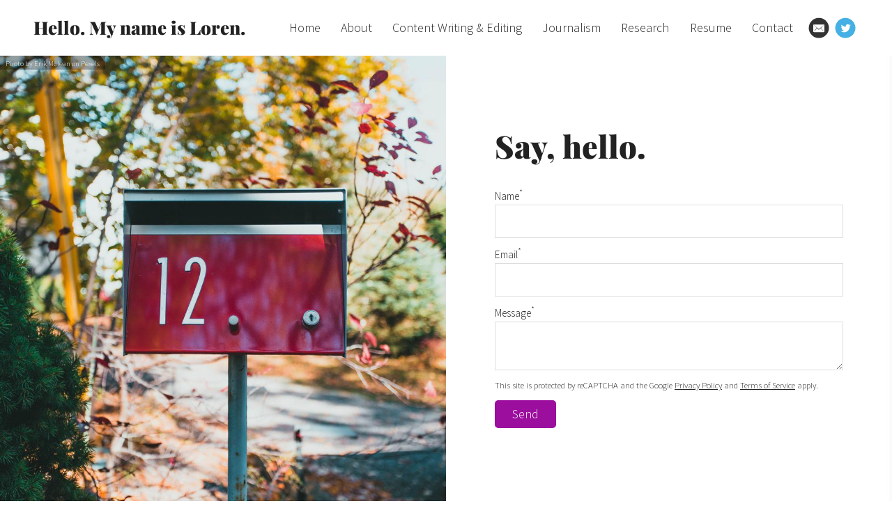

--- FILE ---
content_type: text/html; charset=utf-8
request_url: https://lorenkleinman.journoportfolio.com/contact/
body_size: 4498
content:
<!DOCTYPE html>
<html lang="en" id="">
<head>

    

    
    <title>Contact - Hello. My name is Loren.</title>
    

    

    
    <meta http-equiv="content-language" content="en">
    

    <meta http-equiv="Content-Type" content="text/html; charset=utf-8">
    <meta name="viewport" content="width=device-width, initial-scale=1, maximum-scale=5">
    <link rel="shortcut icon" href="https://www.journoportfolio.com/favicon.ico">
    <meta name="twitter:card" content="summary">
    <meta content="Hello. My name is Loren." property="og:site_name">
    <meta property="og:type" content="website">
    <link rel="preconnect" href="https://media.journoportfolio.com">

    

    
    <link rel="sitemap" type="application/xml" title="Sitemap" href="/sitemap.xml" />
    
    
    

    <base href="/">
    <meta content="Hello. My name is Loren." name="author">

    
    <meta prefix="og: http://ogp.me/ns#" property="og:title" content="Contact - Hello. My name is Loren.">
    <meta content="Contact - Hello. My name is Loren." name="twitter:title" property="og:title">
    <meta prefix="og: http://ogp.me/ns#" property="og:description" content="Loren Kleinman&#39;s nonfiction has appeared in The New York Times, The New York Daily News, and HuffPost among others.&amp;nbsp;Her books include Student Writing Tutors in Their Own Words (Routledge, 2022); If I Don&#39;t Make It, I Love You:&amp;nbsp;Survivors in the Aftermath of School Shootings (Skyhorse, 2019); and&amp;nbsp;My Body, My Words&amp;nbsp;(Big Table Publishing), which was named  one of the “11 New Feminist Books That Could Totally Change Your Year” by Bustle.&amp;nbsp;She is a writer, journalist, and editor working on B2B and B2C content and human interest stories in lifestyle and business.&amp;nbsp;">
    


    
    <link rel="canonical" href="https://lorenkleinman.journoportfolio.com/contact/">
    <meta content="Loren Kleinman&#39;s nonfiction has appeared in The New York Times, The New York Daily News, and HuffPost among others.&amp;nbsp;Her books include Student Writing Tutors in Their Own Words (Routledge, 2022); If I Don&#39;t Make It, I Love You:&amp;nbsp;Survivors in the Aftermath of School Shootings (Skyhorse, 2019); and&amp;nbsp;My Body, My Words&amp;nbsp;(Big Table Publishing), which was named  one of the “11 New Feminist Books That Could Totally Change Your Year” by Bustle.&amp;nbsp;She is a writer, journalist, and editor working on B2B and B2C content and human interest stories in lifestyle and business.&amp;nbsp;" name="twitter:description" property="og:description">
    <meta content="https://lorenkleinman.journoportfolio.com/contact/" name="twitter:url" property="og:url">
    <meta content="Loren Kleinman&#39;s nonfiction has appeared in The New York Times, The New York Daily News, and HuffPost among others.&amp;nbsp;Her books include Student Writing Tutors in Their Own Words (Routledge, 2022); If I Don&#39;t Make It, I Love You:&amp;nbsp;Survivors in the Aftermath of School Shootings (Skyhorse, 2019); and&amp;nbsp;My Body, My Words&amp;nbsp;(Big Table Publishing), which was named  one of the “11 New Feminist Books That Could Totally Change Your Year” by Bustle.&amp;nbsp;She is a writer, journalist, and editor working on B2B and B2C content and human interest stories in lifestyle and business.&amp;nbsp;" name="description">
    

    

    
        
            
        <meta prefix="og: http://ogp.me/ns#" property="og:image" content="https://media.journoportfolio.com/users/270889/images/profiles/549aa064-3bca-42b9-84ea-3ecd42ecc256.jpg">
        <meta content="https://media.journoportfolio.com/users/270889/images/profiles/549aa064-3bca-42b9-84ea-3ecd42ecc256.jpg" name="twitter:image" property="og:image">
            
        
    

    <link rel="alternate" type="application/rss+xml" title="Hello. My name is Loren." href="/rss.xml">

    

    <style id="temp-styles">
      #app,.jp-column-mount,.jp-block-mount,.jp-section-mount { display: none; }
    </style>

    

    

    
    <link href="/styles.css" rel="stylesheet">
    

    <script type="text/javascript" src="/scripts.js"></script>

    
</head>
<body  data-global-block-id="2172814" id="" data-transparent-header="false" data-button-style-hover="slide-up" data-animation-style="fade-in">

  <svg id="icon-defs" version="2.0" style="display: none">
    <defs>

      <symbol id="cart-icon" viewBox="0,-960,960,960">
        <g transform="translate(0,250)">
          <path d="M286.788-81Q257-81 236-102.212q-21-21.213-21-51Q215-183 236.212-204q21.213-21 51-21Q317-225 338-203.788q21 21.213 21 51Q359-123 337.788-102q-21.213 21-51 21Zm400 0Q657-81 636-102.212q-21-21.213-21-51Q615-183 636.212-204q21.213-21 51-21Q717-225 738-203.788q21 21.213 21 51Q759-123 737.788-102q-21.213 21-51 21ZM235-741l110 228h288l125-228H235Zm-30-60h589.074q22.964 0 34.945 21Q841-759 829-738L694-495q-11 19-28.559 30.5Q647.881-453 627-453H324l-56 104h491v60H277q-42 0-60.5-28t.5-63l64-118-152-322H51v-60h117l37 79Zm140 288h288-288Z" />
        </g>
      </symbol>

    
      
      <symbol id="email" viewBox="0,0,2134,2134">
        <g transform="translate(0,418)">
          <path d="M1145,-367 C1327,-367,1526,-286,1743,-123 C1983,105,2103,365,2103,658 C2103,999,1952,1284,1651,1513 C1471,1631,1278,1690,1072,1690 C698,1690,401,1519,180,1177 C87,1012,40,839,40,658 C40,326,184,47,473,-178 C631,-287,798,-350,974,-367 C974,-367,1145,-367,1145,-367Z M504,1025 C509,1066,530,1086,565,1086 C565,1086,1578,1086,1578,1086 C1619,1080,1639,1060,1639,1025 C1639,1025,1639,372,1639,372 C1639,347,1627,327,1603,310 C1603,310,540,310,540,310 C516,325,504,343,504,365 C504,365,504,1025,504,1025Z M559,1031 C559,1031,559,1019,559,1019 C559,1019,864,658,864,658 C832,621,734,525,571,372 C571,372,577,372,577,372 C616,398,738,498,943,671 C986,708,1029,743,1072,774 C1245,633,1402,503,1541,384 C1541,384,1548,396,1548,396 C1471,463,1382,550,1279,658 C1279,658,1578,1012,1578,1012 C1578,1012,1578,1025,1578,1025 C1578,1025,1236,689,1236,689 C1236,689,1230,689,1230,689 C1230,700,1177,755,1072,854 C1072,854,901,695,901,695 C789,812,675,924,559,1031Z" />
        </g>
      </symbol>
      
      <symbol id="twitter" viewBox="0,0,2134,2134">
        <g transform="translate(0,418)">
          <path d="M1092,-367 C1321,-367,1543,-280,1756,-105 C1983,125,2096,366,2096,619 C2096,619,2096,717,2096,717 C2096,864,2039,1036,1926,1234 C1786,1434,1595,1572,1354,1648 C1242,1676,1149,1690,1074,1690 C1074,1690,1068,1690,1068,1690 C789,1690,539,1581,319,1362 C132,1149,39,915,39,662 C39,391,145,144,356,-81 C576,-272,807,-367,1050,-367 C1050,-367,1092,-367,1092,-367Z M636,1027 C751,1080,850,1106,934,1106 C1110,1106,1260,1035,1384,893 C1473,769,1518,651,1518,540 C1518,540,1518,498,1518,498 C1583,436,1615,401,1616,394 C1616,394,1616,388,1616,388 C1593,400,1560,410,1518,419 C1518,419,1512,406,1512,406 C1550,384,1578,354,1597,315 C1597,315,1597,309,1597,309 C1597,309,1591,309,1591,309 C1531,338,1495,352,1482,352 C1482,352,1464,352,1464,352 C1419,315,1379,295,1342,291 C1342,291,1293,291,1293,291 C1225,291,1170,329,1129,406 C1117,426,1111,452,1111,485 C1111,485,1111,534,1111,534 C1111,542,1107,546,1098,546 C971,529,861,484,770,412 C770,412,685,333,685,333 C685,333,678,333,678,333 C678,340,670,356,654,382 C654,382,654,455,654,455 C659,496,688,543,739,595 C739,595,739,601,739,601 C711,601,683,593,654,577 C654,577,654,583,654,583 C654,661,705,728,806,784 C806,784,794,790,794,790 C794,790,764,790,764,790 C764,790,733,784,733,784 C733,784,733,796,733,796 C780,881,839,924,910,924 C910,924,910,942,910,942 C830,991,751,1015,672,1015 C672,1015,636,1015,636,1015 C636,1015,636,1027,636,1027Z" />
        </g>
      </symbol>
      
    
    </defs>
  </svg>

    

    
    <div
    class="block block--block-element block-navigation" 
    data-definition-name="Navigation"
    data-definition-type="navigation"
    data-id="2236633"
    data-order="0"
    id="block-2236633"
    
>
  
<style>
:root {
--header-height: 80px;
}

body .page {padding-top: var(--header-height);}
/*body .page .content .section { min-height: calc(var(--jp-section-min-height) - var(--header-height)); }*/

body[data-transparent-header=true]:not(.scrolled) .header { background: transparent; }
body[data-transparent-header=true]:not(.scrolled) .header .menu ul > li > a{ background: transparent !important; }
body[data-transparent-header=true]:not(.scrolled) .header .menu ul > li { background: transparent !important; }

body[data-transparent-header=true] .page{padding-top: 0;}
body[data-transparent-header=true] .page .content .section:first-child > .img-credit {display: none;} 
body[data-transparent-header=true] .page .content .section:first-child .jp-section-mount .jp-divider-add--top {top: calc(var(--header-height) - 15px);}
body[data-transparent-header=true] .page .content .section:first-child .jp-section-mount .jp-toolbar--section {top: calc(var(--header-height) + 30px);}
body[data-transparent-header=true] .page .content .section:first-child .jp-section-overlay-buttons {top: calc(var(--header-height) + 30px);}
</style>

  <div class="header nav-style--links height--large header--left ">
      <div class="header__inner">


      <div class="social-icons style-colour">
      
      
<a target="_blank" href="mailto:lorenkleinman@yahoo.com">
  <i class="social-icon"><svg version="2.0" style="fill: #333 !important;"><use href="#email" /></svg></i>
</a>
      
<a target="_blank" href="https://twitter.com/LorenKleinman">
  <i class="social-icon"><svg version="2.0" style="fill: #45b0e3 !important;"><use href="#twitter" /></svg></i>
</a>
      
      
      </div>

      <div class="logo">
        
          <a href="/" data-portfolio-title>Hello. My name is Loren.</a>
        
      </div>
      <nav class="menu">

          
            <ul>
              
              <li><a  target="_self" class="" href="/">Home</a>

              
              </li>
              
              <li><a  target="_self" class="" href="/about/">About</a>

              
              </li>
              
              <li><a  target="_self" class="" href="/b2b-content/">Content Writing &amp; Editing</a>

              
              </li>
              
              <li><a  target="_self" class="" href="/journalism/">Journalism</a>

              
              </li>
              
              <li><a  target="_self" class="" href="/books/">Research</a>

              
              </li>
              
              <li><a  target="_self" class="" href="/resume/">Resume</a>

              
              </li>
              
              <li><a  target="_self" class="" href="/contact/">Contact</a>

              
              </li>
              
            </ul>
          

          
          
          <div class="social-icons style-colour">
          
          
        <a target="_blank" href="mailto:lorenkleinman@yahoo.com" aria-label="Email">
          <i class="social-icon"><svg version="2.0" style="fill: #333 !important;"><use href="#email" /></svg></i>
        </a>
          
        <a target="_blank" href="https://twitter.com/LorenKleinman" aria-label="Twitter">
          <i class="social-icon"><svg version="2.0" style="fill: #45b0e3 !important;"><use href="#twitter" /></svg></i>
        </a>
          
          
          </div>
          
          

          
          <div class="navicon">
              <span class="lines"></span>
          </div>
          
          
          

      </nav>
  </div>
  </div>

  <div class="sidebar sidebar--left">
      <div class="sidebar__inner">

          <div class="menu-list">

              
              <a  target="_self" class="" href="/">Home</a>

              
              
              <a  target="_self" class="" href="/about/">About</a>

              
              
              <a  target="_self" class="" href="/b2b-content/">Content Writing &amp; Editing</a>

              
              
              <a  target="_self" class="" href="/journalism/">Journalism</a>

              
              
              <a  target="_self" class="" href="/books/">Research</a>

              
              
              <a  target="_self" class="" href="/resume/">Resume</a>

              
              
              <a  target="_self" class="" href="/contact/">Contact</a>

              
              


              

          </div>

      </div>
  </div>


    
</div>
    

     <div class="page " id="page-277026">
  <div class="content" id="content">
    
      
      
<section class="section"  data-background-src="" style="background-position: ;" data-order="1"  data-id="705614" id="section-705614">

    

    
        
    

  <div class="section__content">
    
    <div class="column"  data-column="1">
        
              <div
    class="block block--block-element block-image" 
    data-definition-name="Image"
    data-definition-type="generic"
    data-id="2236651"
    data-order="1"
    id="block-2236651"
    
>
  

    <div class="wrapper animate-in width--full blog-pull--none  crop-ratio--nocrop " >
    
    <div class="img-cropper"  >
    
    <div class="img-ratio" style="padding-top: 100.0%;">



<a target="_blank" href="https://www.pexels.com/photo/red-metal-mail-box-10125964/" class="img-credit">
  <span>Photo by Erik Mclean on Pexels</span>
</a>


        


        
            <div class="overlay__inner">
        
            <div>
          <h4></h4>
          
          </div>

        
            </div>
        

        

        <img  style="object-position: 50% 50%;" data-src="https://media.journoportfolio.com/system/images/d6b8fbeb-6d90-4bab-8584-97b5a52c4469.jpg">

    </div>
    </div>
    
</div>



    
</div>
        
    </div>
    
    <div class="column"  data-column="2">
        
              <div
    class="block block--inline block-heading" 
    data-definition-name="Heading"
    data-definition-type="generic"
    data-id="2236652"
    data-order="1"
    id="block-2236652"
    
>
  <h2 data-alignment="left" class="heading animate-in">Say, hello.</h2>


    
</div>
        
              <div
    class="block block--inline block-contact-form" 
    data-definition-name="Contact Form"
    data-definition-type="generic"
    data-id="2236653"
    data-order="2"
    id="block-2236653"
    
>
  
<div class="contact-form animate-in">

    

    

    <div class="success-message">
      <p>Message successfully sent!</p>
    </div>

    <form>

      
      <div class="field">
        <label for="name-2236653">Name<sup>*</sup></label>
        <input id="name-2236653" type="text" name="name" required>
        <div class="field__error"></div>
      </div>
      

      <div class="field">
        <label for="email-2236653">Email<sup>*</sup></label>
        <input id="email-2236653" type="email" name="email" required>
        <div class="field__error"></div>
      </div>

      

      <div class="field">
          <label for="message-2236653">Message<sup>*</sup></label>
          <textarea id="message-2236653" name="message" required></textarea>
          <div class="field__error"></div>
      </div>

      <small>This site is protected by reCAPTCHA and the Google
          <a href="https://policies.google.com/privacy">Privacy Policy</a> and
          <a href="https://policies.google.com/terms">Terms of Service</a> apply.
      </small>
      

      <button data-save-button>
        <span class="button__text">Send</span>
      </button>

    </form>
    
</div>


    
</div>
        
    </div>
    

    

  </div>
</section>
      
    
      
    
  </div>

  <div class="footer" id="footer">
    
    
    
    
      
<section class="section"  data-background-src="" style="background-position: ;" data-order="0" data-footer="true" data-id="705607" id="section-705607">

    

    
        
    

  <div class="section__content">
    
    <div class="column"  data-column="1">
        
              <div
    class="block block--inline block-heading" 
    data-definition-name="Heading"
    data-definition-type="generic"
    data-id="2236634"
    data-order="1"
    id="block-2236634"
    
>
  <h3 data-alignment="center" class="heading animate-in">Hello. My name is Loren.</h3>


    
</div>
        
              <div
    class="block block--inline block-text" 
    data-definition-name="Text"
    data-definition-type="generic"
    data-id="2236635"
    data-order="2"
    id="block-2236635"
    
>
  <section class="block-text" data-alignment="center">
    <div class="wrapper--small animate-in" data-richtext="content">
        <p>Built with <a href="https://www.journoportfolio.com/">Journo Portfolio</a></p>
    </div>
</section>


    
</div>
        
    </div>
    

    

  </div>
</section>
    
    
  </div>

    
</div>


    

    

    

    

    <script type="text/javascript">
        var PUBLISHED = true;
        

        

        


        
        var PAGE_ID = 277026
        
        
        

        

        var PORTFOLIO_CAPTCHA_PUBLIC_KEY = "6Lc4J9AZAAAAAE_D0CZHclTobtIsztATjQR1bwYZ";
    </script>

    

</body>
</html>

--- FILE ---
content_type: text/html; charset=utf-8
request_url: https://www.google.com/recaptcha/api2/anchor?ar=1&k=6Lc4J9AZAAAAAE_D0CZHclTobtIsztATjQR1bwYZ&co=aHR0cHM6Ly9sb3JlbmtsZWlubWFuLmpvdXJub3BvcnRmb2xpby5jb206NDQz&hl=en&v=PoyoqOPhxBO7pBk68S4YbpHZ&size=invisible&anchor-ms=20000&execute-ms=30000&cb=2lvmnarqatz8
body_size: 48860
content:
<!DOCTYPE HTML><html dir="ltr" lang="en"><head><meta http-equiv="Content-Type" content="text/html; charset=UTF-8">
<meta http-equiv="X-UA-Compatible" content="IE=edge">
<title>reCAPTCHA</title>
<style type="text/css">
/* cyrillic-ext */
@font-face {
  font-family: 'Roboto';
  font-style: normal;
  font-weight: 400;
  font-stretch: 100%;
  src: url(//fonts.gstatic.com/s/roboto/v48/KFO7CnqEu92Fr1ME7kSn66aGLdTylUAMa3GUBHMdazTgWw.woff2) format('woff2');
  unicode-range: U+0460-052F, U+1C80-1C8A, U+20B4, U+2DE0-2DFF, U+A640-A69F, U+FE2E-FE2F;
}
/* cyrillic */
@font-face {
  font-family: 'Roboto';
  font-style: normal;
  font-weight: 400;
  font-stretch: 100%;
  src: url(//fonts.gstatic.com/s/roboto/v48/KFO7CnqEu92Fr1ME7kSn66aGLdTylUAMa3iUBHMdazTgWw.woff2) format('woff2');
  unicode-range: U+0301, U+0400-045F, U+0490-0491, U+04B0-04B1, U+2116;
}
/* greek-ext */
@font-face {
  font-family: 'Roboto';
  font-style: normal;
  font-weight: 400;
  font-stretch: 100%;
  src: url(//fonts.gstatic.com/s/roboto/v48/KFO7CnqEu92Fr1ME7kSn66aGLdTylUAMa3CUBHMdazTgWw.woff2) format('woff2');
  unicode-range: U+1F00-1FFF;
}
/* greek */
@font-face {
  font-family: 'Roboto';
  font-style: normal;
  font-weight: 400;
  font-stretch: 100%;
  src: url(//fonts.gstatic.com/s/roboto/v48/KFO7CnqEu92Fr1ME7kSn66aGLdTylUAMa3-UBHMdazTgWw.woff2) format('woff2');
  unicode-range: U+0370-0377, U+037A-037F, U+0384-038A, U+038C, U+038E-03A1, U+03A3-03FF;
}
/* math */
@font-face {
  font-family: 'Roboto';
  font-style: normal;
  font-weight: 400;
  font-stretch: 100%;
  src: url(//fonts.gstatic.com/s/roboto/v48/KFO7CnqEu92Fr1ME7kSn66aGLdTylUAMawCUBHMdazTgWw.woff2) format('woff2');
  unicode-range: U+0302-0303, U+0305, U+0307-0308, U+0310, U+0312, U+0315, U+031A, U+0326-0327, U+032C, U+032F-0330, U+0332-0333, U+0338, U+033A, U+0346, U+034D, U+0391-03A1, U+03A3-03A9, U+03B1-03C9, U+03D1, U+03D5-03D6, U+03F0-03F1, U+03F4-03F5, U+2016-2017, U+2034-2038, U+203C, U+2040, U+2043, U+2047, U+2050, U+2057, U+205F, U+2070-2071, U+2074-208E, U+2090-209C, U+20D0-20DC, U+20E1, U+20E5-20EF, U+2100-2112, U+2114-2115, U+2117-2121, U+2123-214F, U+2190, U+2192, U+2194-21AE, U+21B0-21E5, U+21F1-21F2, U+21F4-2211, U+2213-2214, U+2216-22FF, U+2308-230B, U+2310, U+2319, U+231C-2321, U+2336-237A, U+237C, U+2395, U+239B-23B7, U+23D0, U+23DC-23E1, U+2474-2475, U+25AF, U+25B3, U+25B7, U+25BD, U+25C1, U+25CA, U+25CC, U+25FB, U+266D-266F, U+27C0-27FF, U+2900-2AFF, U+2B0E-2B11, U+2B30-2B4C, U+2BFE, U+3030, U+FF5B, U+FF5D, U+1D400-1D7FF, U+1EE00-1EEFF;
}
/* symbols */
@font-face {
  font-family: 'Roboto';
  font-style: normal;
  font-weight: 400;
  font-stretch: 100%;
  src: url(//fonts.gstatic.com/s/roboto/v48/KFO7CnqEu92Fr1ME7kSn66aGLdTylUAMaxKUBHMdazTgWw.woff2) format('woff2');
  unicode-range: U+0001-000C, U+000E-001F, U+007F-009F, U+20DD-20E0, U+20E2-20E4, U+2150-218F, U+2190, U+2192, U+2194-2199, U+21AF, U+21E6-21F0, U+21F3, U+2218-2219, U+2299, U+22C4-22C6, U+2300-243F, U+2440-244A, U+2460-24FF, U+25A0-27BF, U+2800-28FF, U+2921-2922, U+2981, U+29BF, U+29EB, U+2B00-2BFF, U+4DC0-4DFF, U+FFF9-FFFB, U+10140-1018E, U+10190-1019C, U+101A0, U+101D0-101FD, U+102E0-102FB, U+10E60-10E7E, U+1D2C0-1D2D3, U+1D2E0-1D37F, U+1F000-1F0FF, U+1F100-1F1AD, U+1F1E6-1F1FF, U+1F30D-1F30F, U+1F315, U+1F31C, U+1F31E, U+1F320-1F32C, U+1F336, U+1F378, U+1F37D, U+1F382, U+1F393-1F39F, U+1F3A7-1F3A8, U+1F3AC-1F3AF, U+1F3C2, U+1F3C4-1F3C6, U+1F3CA-1F3CE, U+1F3D4-1F3E0, U+1F3ED, U+1F3F1-1F3F3, U+1F3F5-1F3F7, U+1F408, U+1F415, U+1F41F, U+1F426, U+1F43F, U+1F441-1F442, U+1F444, U+1F446-1F449, U+1F44C-1F44E, U+1F453, U+1F46A, U+1F47D, U+1F4A3, U+1F4B0, U+1F4B3, U+1F4B9, U+1F4BB, U+1F4BF, U+1F4C8-1F4CB, U+1F4D6, U+1F4DA, U+1F4DF, U+1F4E3-1F4E6, U+1F4EA-1F4ED, U+1F4F7, U+1F4F9-1F4FB, U+1F4FD-1F4FE, U+1F503, U+1F507-1F50B, U+1F50D, U+1F512-1F513, U+1F53E-1F54A, U+1F54F-1F5FA, U+1F610, U+1F650-1F67F, U+1F687, U+1F68D, U+1F691, U+1F694, U+1F698, U+1F6AD, U+1F6B2, U+1F6B9-1F6BA, U+1F6BC, U+1F6C6-1F6CF, U+1F6D3-1F6D7, U+1F6E0-1F6EA, U+1F6F0-1F6F3, U+1F6F7-1F6FC, U+1F700-1F7FF, U+1F800-1F80B, U+1F810-1F847, U+1F850-1F859, U+1F860-1F887, U+1F890-1F8AD, U+1F8B0-1F8BB, U+1F8C0-1F8C1, U+1F900-1F90B, U+1F93B, U+1F946, U+1F984, U+1F996, U+1F9E9, U+1FA00-1FA6F, U+1FA70-1FA7C, U+1FA80-1FA89, U+1FA8F-1FAC6, U+1FACE-1FADC, U+1FADF-1FAE9, U+1FAF0-1FAF8, U+1FB00-1FBFF;
}
/* vietnamese */
@font-face {
  font-family: 'Roboto';
  font-style: normal;
  font-weight: 400;
  font-stretch: 100%;
  src: url(//fonts.gstatic.com/s/roboto/v48/KFO7CnqEu92Fr1ME7kSn66aGLdTylUAMa3OUBHMdazTgWw.woff2) format('woff2');
  unicode-range: U+0102-0103, U+0110-0111, U+0128-0129, U+0168-0169, U+01A0-01A1, U+01AF-01B0, U+0300-0301, U+0303-0304, U+0308-0309, U+0323, U+0329, U+1EA0-1EF9, U+20AB;
}
/* latin-ext */
@font-face {
  font-family: 'Roboto';
  font-style: normal;
  font-weight: 400;
  font-stretch: 100%;
  src: url(//fonts.gstatic.com/s/roboto/v48/KFO7CnqEu92Fr1ME7kSn66aGLdTylUAMa3KUBHMdazTgWw.woff2) format('woff2');
  unicode-range: U+0100-02BA, U+02BD-02C5, U+02C7-02CC, U+02CE-02D7, U+02DD-02FF, U+0304, U+0308, U+0329, U+1D00-1DBF, U+1E00-1E9F, U+1EF2-1EFF, U+2020, U+20A0-20AB, U+20AD-20C0, U+2113, U+2C60-2C7F, U+A720-A7FF;
}
/* latin */
@font-face {
  font-family: 'Roboto';
  font-style: normal;
  font-weight: 400;
  font-stretch: 100%;
  src: url(//fonts.gstatic.com/s/roboto/v48/KFO7CnqEu92Fr1ME7kSn66aGLdTylUAMa3yUBHMdazQ.woff2) format('woff2');
  unicode-range: U+0000-00FF, U+0131, U+0152-0153, U+02BB-02BC, U+02C6, U+02DA, U+02DC, U+0304, U+0308, U+0329, U+2000-206F, U+20AC, U+2122, U+2191, U+2193, U+2212, U+2215, U+FEFF, U+FFFD;
}
/* cyrillic-ext */
@font-face {
  font-family: 'Roboto';
  font-style: normal;
  font-weight: 500;
  font-stretch: 100%;
  src: url(//fonts.gstatic.com/s/roboto/v48/KFO7CnqEu92Fr1ME7kSn66aGLdTylUAMa3GUBHMdazTgWw.woff2) format('woff2');
  unicode-range: U+0460-052F, U+1C80-1C8A, U+20B4, U+2DE0-2DFF, U+A640-A69F, U+FE2E-FE2F;
}
/* cyrillic */
@font-face {
  font-family: 'Roboto';
  font-style: normal;
  font-weight: 500;
  font-stretch: 100%;
  src: url(//fonts.gstatic.com/s/roboto/v48/KFO7CnqEu92Fr1ME7kSn66aGLdTylUAMa3iUBHMdazTgWw.woff2) format('woff2');
  unicode-range: U+0301, U+0400-045F, U+0490-0491, U+04B0-04B1, U+2116;
}
/* greek-ext */
@font-face {
  font-family: 'Roboto';
  font-style: normal;
  font-weight: 500;
  font-stretch: 100%;
  src: url(//fonts.gstatic.com/s/roboto/v48/KFO7CnqEu92Fr1ME7kSn66aGLdTylUAMa3CUBHMdazTgWw.woff2) format('woff2');
  unicode-range: U+1F00-1FFF;
}
/* greek */
@font-face {
  font-family: 'Roboto';
  font-style: normal;
  font-weight: 500;
  font-stretch: 100%;
  src: url(//fonts.gstatic.com/s/roboto/v48/KFO7CnqEu92Fr1ME7kSn66aGLdTylUAMa3-UBHMdazTgWw.woff2) format('woff2');
  unicode-range: U+0370-0377, U+037A-037F, U+0384-038A, U+038C, U+038E-03A1, U+03A3-03FF;
}
/* math */
@font-face {
  font-family: 'Roboto';
  font-style: normal;
  font-weight: 500;
  font-stretch: 100%;
  src: url(//fonts.gstatic.com/s/roboto/v48/KFO7CnqEu92Fr1ME7kSn66aGLdTylUAMawCUBHMdazTgWw.woff2) format('woff2');
  unicode-range: U+0302-0303, U+0305, U+0307-0308, U+0310, U+0312, U+0315, U+031A, U+0326-0327, U+032C, U+032F-0330, U+0332-0333, U+0338, U+033A, U+0346, U+034D, U+0391-03A1, U+03A3-03A9, U+03B1-03C9, U+03D1, U+03D5-03D6, U+03F0-03F1, U+03F4-03F5, U+2016-2017, U+2034-2038, U+203C, U+2040, U+2043, U+2047, U+2050, U+2057, U+205F, U+2070-2071, U+2074-208E, U+2090-209C, U+20D0-20DC, U+20E1, U+20E5-20EF, U+2100-2112, U+2114-2115, U+2117-2121, U+2123-214F, U+2190, U+2192, U+2194-21AE, U+21B0-21E5, U+21F1-21F2, U+21F4-2211, U+2213-2214, U+2216-22FF, U+2308-230B, U+2310, U+2319, U+231C-2321, U+2336-237A, U+237C, U+2395, U+239B-23B7, U+23D0, U+23DC-23E1, U+2474-2475, U+25AF, U+25B3, U+25B7, U+25BD, U+25C1, U+25CA, U+25CC, U+25FB, U+266D-266F, U+27C0-27FF, U+2900-2AFF, U+2B0E-2B11, U+2B30-2B4C, U+2BFE, U+3030, U+FF5B, U+FF5D, U+1D400-1D7FF, U+1EE00-1EEFF;
}
/* symbols */
@font-face {
  font-family: 'Roboto';
  font-style: normal;
  font-weight: 500;
  font-stretch: 100%;
  src: url(//fonts.gstatic.com/s/roboto/v48/KFO7CnqEu92Fr1ME7kSn66aGLdTylUAMaxKUBHMdazTgWw.woff2) format('woff2');
  unicode-range: U+0001-000C, U+000E-001F, U+007F-009F, U+20DD-20E0, U+20E2-20E4, U+2150-218F, U+2190, U+2192, U+2194-2199, U+21AF, U+21E6-21F0, U+21F3, U+2218-2219, U+2299, U+22C4-22C6, U+2300-243F, U+2440-244A, U+2460-24FF, U+25A0-27BF, U+2800-28FF, U+2921-2922, U+2981, U+29BF, U+29EB, U+2B00-2BFF, U+4DC0-4DFF, U+FFF9-FFFB, U+10140-1018E, U+10190-1019C, U+101A0, U+101D0-101FD, U+102E0-102FB, U+10E60-10E7E, U+1D2C0-1D2D3, U+1D2E0-1D37F, U+1F000-1F0FF, U+1F100-1F1AD, U+1F1E6-1F1FF, U+1F30D-1F30F, U+1F315, U+1F31C, U+1F31E, U+1F320-1F32C, U+1F336, U+1F378, U+1F37D, U+1F382, U+1F393-1F39F, U+1F3A7-1F3A8, U+1F3AC-1F3AF, U+1F3C2, U+1F3C4-1F3C6, U+1F3CA-1F3CE, U+1F3D4-1F3E0, U+1F3ED, U+1F3F1-1F3F3, U+1F3F5-1F3F7, U+1F408, U+1F415, U+1F41F, U+1F426, U+1F43F, U+1F441-1F442, U+1F444, U+1F446-1F449, U+1F44C-1F44E, U+1F453, U+1F46A, U+1F47D, U+1F4A3, U+1F4B0, U+1F4B3, U+1F4B9, U+1F4BB, U+1F4BF, U+1F4C8-1F4CB, U+1F4D6, U+1F4DA, U+1F4DF, U+1F4E3-1F4E6, U+1F4EA-1F4ED, U+1F4F7, U+1F4F9-1F4FB, U+1F4FD-1F4FE, U+1F503, U+1F507-1F50B, U+1F50D, U+1F512-1F513, U+1F53E-1F54A, U+1F54F-1F5FA, U+1F610, U+1F650-1F67F, U+1F687, U+1F68D, U+1F691, U+1F694, U+1F698, U+1F6AD, U+1F6B2, U+1F6B9-1F6BA, U+1F6BC, U+1F6C6-1F6CF, U+1F6D3-1F6D7, U+1F6E0-1F6EA, U+1F6F0-1F6F3, U+1F6F7-1F6FC, U+1F700-1F7FF, U+1F800-1F80B, U+1F810-1F847, U+1F850-1F859, U+1F860-1F887, U+1F890-1F8AD, U+1F8B0-1F8BB, U+1F8C0-1F8C1, U+1F900-1F90B, U+1F93B, U+1F946, U+1F984, U+1F996, U+1F9E9, U+1FA00-1FA6F, U+1FA70-1FA7C, U+1FA80-1FA89, U+1FA8F-1FAC6, U+1FACE-1FADC, U+1FADF-1FAE9, U+1FAF0-1FAF8, U+1FB00-1FBFF;
}
/* vietnamese */
@font-face {
  font-family: 'Roboto';
  font-style: normal;
  font-weight: 500;
  font-stretch: 100%;
  src: url(//fonts.gstatic.com/s/roboto/v48/KFO7CnqEu92Fr1ME7kSn66aGLdTylUAMa3OUBHMdazTgWw.woff2) format('woff2');
  unicode-range: U+0102-0103, U+0110-0111, U+0128-0129, U+0168-0169, U+01A0-01A1, U+01AF-01B0, U+0300-0301, U+0303-0304, U+0308-0309, U+0323, U+0329, U+1EA0-1EF9, U+20AB;
}
/* latin-ext */
@font-face {
  font-family: 'Roboto';
  font-style: normal;
  font-weight: 500;
  font-stretch: 100%;
  src: url(//fonts.gstatic.com/s/roboto/v48/KFO7CnqEu92Fr1ME7kSn66aGLdTylUAMa3KUBHMdazTgWw.woff2) format('woff2');
  unicode-range: U+0100-02BA, U+02BD-02C5, U+02C7-02CC, U+02CE-02D7, U+02DD-02FF, U+0304, U+0308, U+0329, U+1D00-1DBF, U+1E00-1E9F, U+1EF2-1EFF, U+2020, U+20A0-20AB, U+20AD-20C0, U+2113, U+2C60-2C7F, U+A720-A7FF;
}
/* latin */
@font-face {
  font-family: 'Roboto';
  font-style: normal;
  font-weight: 500;
  font-stretch: 100%;
  src: url(//fonts.gstatic.com/s/roboto/v48/KFO7CnqEu92Fr1ME7kSn66aGLdTylUAMa3yUBHMdazQ.woff2) format('woff2');
  unicode-range: U+0000-00FF, U+0131, U+0152-0153, U+02BB-02BC, U+02C6, U+02DA, U+02DC, U+0304, U+0308, U+0329, U+2000-206F, U+20AC, U+2122, U+2191, U+2193, U+2212, U+2215, U+FEFF, U+FFFD;
}
/* cyrillic-ext */
@font-face {
  font-family: 'Roboto';
  font-style: normal;
  font-weight: 900;
  font-stretch: 100%;
  src: url(//fonts.gstatic.com/s/roboto/v48/KFO7CnqEu92Fr1ME7kSn66aGLdTylUAMa3GUBHMdazTgWw.woff2) format('woff2');
  unicode-range: U+0460-052F, U+1C80-1C8A, U+20B4, U+2DE0-2DFF, U+A640-A69F, U+FE2E-FE2F;
}
/* cyrillic */
@font-face {
  font-family: 'Roboto';
  font-style: normal;
  font-weight: 900;
  font-stretch: 100%;
  src: url(//fonts.gstatic.com/s/roboto/v48/KFO7CnqEu92Fr1ME7kSn66aGLdTylUAMa3iUBHMdazTgWw.woff2) format('woff2');
  unicode-range: U+0301, U+0400-045F, U+0490-0491, U+04B0-04B1, U+2116;
}
/* greek-ext */
@font-face {
  font-family: 'Roboto';
  font-style: normal;
  font-weight: 900;
  font-stretch: 100%;
  src: url(//fonts.gstatic.com/s/roboto/v48/KFO7CnqEu92Fr1ME7kSn66aGLdTylUAMa3CUBHMdazTgWw.woff2) format('woff2');
  unicode-range: U+1F00-1FFF;
}
/* greek */
@font-face {
  font-family: 'Roboto';
  font-style: normal;
  font-weight: 900;
  font-stretch: 100%;
  src: url(//fonts.gstatic.com/s/roboto/v48/KFO7CnqEu92Fr1ME7kSn66aGLdTylUAMa3-UBHMdazTgWw.woff2) format('woff2');
  unicode-range: U+0370-0377, U+037A-037F, U+0384-038A, U+038C, U+038E-03A1, U+03A3-03FF;
}
/* math */
@font-face {
  font-family: 'Roboto';
  font-style: normal;
  font-weight: 900;
  font-stretch: 100%;
  src: url(//fonts.gstatic.com/s/roboto/v48/KFO7CnqEu92Fr1ME7kSn66aGLdTylUAMawCUBHMdazTgWw.woff2) format('woff2');
  unicode-range: U+0302-0303, U+0305, U+0307-0308, U+0310, U+0312, U+0315, U+031A, U+0326-0327, U+032C, U+032F-0330, U+0332-0333, U+0338, U+033A, U+0346, U+034D, U+0391-03A1, U+03A3-03A9, U+03B1-03C9, U+03D1, U+03D5-03D6, U+03F0-03F1, U+03F4-03F5, U+2016-2017, U+2034-2038, U+203C, U+2040, U+2043, U+2047, U+2050, U+2057, U+205F, U+2070-2071, U+2074-208E, U+2090-209C, U+20D0-20DC, U+20E1, U+20E5-20EF, U+2100-2112, U+2114-2115, U+2117-2121, U+2123-214F, U+2190, U+2192, U+2194-21AE, U+21B0-21E5, U+21F1-21F2, U+21F4-2211, U+2213-2214, U+2216-22FF, U+2308-230B, U+2310, U+2319, U+231C-2321, U+2336-237A, U+237C, U+2395, U+239B-23B7, U+23D0, U+23DC-23E1, U+2474-2475, U+25AF, U+25B3, U+25B7, U+25BD, U+25C1, U+25CA, U+25CC, U+25FB, U+266D-266F, U+27C0-27FF, U+2900-2AFF, U+2B0E-2B11, U+2B30-2B4C, U+2BFE, U+3030, U+FF5B, U+FF5D, U+1D400-1D7FF, U+1EE00-1EEFF;
}
/* symbols */
@font-face {
  font-family: 'Roboto';
  font-style: normal;
  font-weight: 900;
  font-stretch: 100%;
  src: url(//fonts.gstatic.com/s/roboto/v48/KFO7CnqEu92Fr1ME7kSn66aGLdTylUAMaxKUBHMdazTgWw.woff2) format('woff2');
  unicode-range: U+0001-000C, U+000E-001F, U+007F-009F, U+20DD-20E0, U+20E2-20E4, U+2150-218F, U+2190, U+2192, U+2194-2199, U+21AF, U+21E6-21F0, U+21F3, U+2218-2219, U+2299, U+22C4-22C6, U+2300-243F, U+2440-244A, U+2460-24FF, U+25A0-27BF, U+2800-28FF, U+2921-2922, U+2981, U+29BF, U+29EB, U+2B00-2BFF, U+4DC0-4DFF, U+FFF9-FFFB, U+10140-1018E, U+10190-1019C, U+101A0, U+101D0-101FD, U+102E0-102FB, U+10E60-10E7E, U+1D2C0-1D2D3, U+1D2E0-1D37F, U+1F000-1F0FF, U+1F100-1F1AD, U+1F1E6-1F1FF, U+1F30D-1F30F, U+1F315, U+1F31C, U+1F31E, U+1F320-1F32C, U+1F336, U+1F378, U+1F37D, U+1F382, U+1F393-1F39F, U+1F3A7-1F3A8, U+1F3AC-1F3AF, U+1F3C2, U+1F3C4-1F3C6, U+1F3CA-1F3CE, U+1F3D4-1F3E0, U+1F3ED, U+1F3F1-1F3F3, U+1F3F5-1F3F7, U+1F408, U+1F415, U+1F41F, U+1F426, U+1F43F, U+1F441-1F442, U+1F444, U+1F446-1F449, U+1F44C-1F44E, U+1F453, U+1F46A, U+1F47D, U+1F4A3, U+1F4B0, U+1F4B3, U+1F4B9, U+1F4BB, U+1F4BF, U+1F4C8-1F4CB, U+1F4D6, U+1F4DA, U+1F4DF, U+1F4E3-1F4E6, U+1F4EA-1F4ED, U+1F4F7, U+1F4F9-1F4FB, U+1F4FD-1F4FE, U+1F503, U+1F507-1F50B, U+1F50D, U+1F512-1F513, U+1F53E-1F54A, U+1F54F-1F5FA, U+1F610, U+1F650-1F67F, U+1F687, U+1F68D, U+1F691, U+1F694, U+1F698, U+1F6AD, U+1F6B2, U+1F6B9-1F6BA, U+1F6BC, U+1F6C6-1F6CF, U+1F6D3-1F6D7, U+1F6E0-1F6EA, U+1F6F0-1F6F3, U+1F6F7-1F6FC, U+1F700-1F7FF, U+1F800-1F80B, U+1F810-1F847, U+1F850-1F859, U+1F860-1F887, U+1F890-1F8AD, U+1F8B0-1F8BB, U+1F8C0-1F8C1, U+1F900-1F90B, U+1F93B, U+1F946, U+1F984, U+1F996, U+1F9E9, U+1FA00-1FA6F, U+1FA70-1FA7C, U+1FA80-1FA89, U+1FA8F-1FAC6, U+1FACE-1FADC, U+1FADF-1FAE9, U+1FAF0-1FAF8, U+1FB00-1FBFF;
}
/* vietnamese */
@font-face {
  font-family: 'Roboto';
  font-style: normal;
  font-weight: 900;
  font-stretch: 100%;
  src: url(//fonts.gstatic.com/s/roboto/v48/KFO7CnqEu92Fr1ME7kSn66aGLdTylUAMa3OUBHMdazTgWw.woff2) format('woff2');
  unicode-range: U+0102-0103, U+0110-0111, U+0128-0129, U+0168-0169, U+01A0-01A1, U+01AF-01B0, U+0300-0301, U+0303-0304, U+0308-0309, U+0323, U+0329, U+1EA0-1EF9, U+20AB;
}
/* latin-ext */
@font-face {
  font-family: 'Roboto';
  font-style: normal;
  font-weight: 900;
  font-stretch: 100%;
  src: url(//fonts.gstatic.com/s/roboto/v48/KFO7CnqEu92Fr1ME7kSn66aGLdTylUAMa3KUBHMdazTgWw.woff2) format('woff2');
  unicode-range: U+0100-02BA, U+02BD-02C5, U+02C7-02CC, U+02CE-02D7, U+02DD-02FF, U+0304, U+0308, U+0329, U+1D00-1DBF, U+1E00-1E9F, U+1EF2-1EFF, U+2020, U+20A0-20AB, U+20AD-20C0, U+2113, U+2C60-2C7F, U+A720-A7FF;
}
/* latin */
@font-face {
  font-family: 'Roboto';
  font-style: normal;
  font-weight: 900;
  font-stretch: 100%;
  src: url(//fonts.gstatic.com/s/roboto/v48/KFO7CnqEu92Fr1ME7kSn66aGLdTylUAMa3yUBHMdazQ.woff2) format('woff2');
  unicode-range: U+0000-00FF, U+0131, U+0152-0153, U+02BB-02BC, U+02C6, U+02DA, U+02DC, U+0304, U+0308, U+0329, U+2000-206F, U+20AC, U+2122, U+2191, U+2193, U+2212, U+2215, U+FEFF, U+FFFD;
}

</style>
<link rel="stylesheet" type="text/css" href="https://www.gstatic.com/recaptcha/releases/PoyoqOPhxBO7pBk68S4YbpHZ/styles__ltr.css">
<script nonce="dMdWt_qc9HxknLdhyl_1rQ" type="text/javascript">window['__recaptcha_api'] = 'https://www.google.com/recaptcha/api2/';</script>
<script type="text/javascript" src="https://www.gstatic.com/recaptcha/releases/PoyoqOPhxBO7pBk68S4YbpHZ/recaptcha__en.js" nonce="dMdWt_qc9HxknLdhyl_1rQ">
      
    </script></head>
<body><div id="rc-anchor-alert" class="rc-anchor-alert"></div>
<input type="hidden" id="recaptcha-token" value="[base64]">
<script type="text/javascript" nonce="dMdWt_qc9HxknLdhyl_1rQ">
      recaptcha.anchor.Main.init("[\x22ainput\x22,[\x22bgdata\x22,\x22\x22,\[base64]/[base64]/[base64]/ZyhXLGgpOnEoW04sMjEsbF0sVywwKSxoKSxmYWxzZSxmYWxzZSl9Y2F0Y2goayl7RygzNTgsVyk/[base64]/[base64]/[base64]/[base64]/[base64]/[base64]/[base64]/bmV3IEJbT10oRFswXSk6dz09Mj9uZXcgQltPXShEWzBdLERbMV0pOnc9PTM/bmV3IEJbT10oRFswXSxEWzFdLERbMl0pOnc9PTQ/[base64]/[base64]/[base64]/[base64]/[base64]\\u003d\x22,\[base64]\\u003d\\u003d\x22,\x22wrhcw7LDo8KYI8KhT8KBcQ7DisKMw5YUAXvCvMOQEFXDoSbDpVHCnWwBSgvCtwTDiVNNKm9dV8OMVMOvw5J4HHvCuwtzCcKifh1gwrsXw5DDnsK4IsKcwqLCssKPw4xWw7hKN8KcN2/Dg8OCUcO3w5bDkQnChcOKwpciCsO7PirCgsOiGnhwMMOsw7rCiSLDucOEFHoYwofDqmXCj8OIwqzDn8O1YQbDgsKHwqDCrFPCgEIMw6zDocK3wqoww6kKwrzCmcKjwqbDvWbDmsKNwonDrEhlwrhUw5U1w4nDucKrXsKRw7cqPMOcXcKkTB/[base64]/w442fHJKeAvDtg1ycsKZwotMZg3DoMOzcnFWw61xf8OIDMOkURc6w6MGPMOCw4bCusKMaR/CscOrFHwfw480UwBkQsKuwqPCglRzFMOow6jCvMK7wp/[base64]/DjcOFwqVjIsOKNcOkLMONQ8KzwoQ4w4A9A8OVw5oLwovDmmIcBcOpQsOoKcKrEhPClcKYKRHCjMKpwp7CoWXCtG0gUMO+worClRgmbAxPwqbCq8OcwrMcw5USwpfCniA4w5rDjcOowqY/GmnDhsKKCVN9GX7Du8KRw7oow7N5GsKKS2jCikwmQ8KFw6zDj0dILl0Ew6PChA12wrAGwpjCkWTDsEVrBMK6SlbCiMKrwqk/RQvDpjfCjCBUwrHDgsKEacOHw6Jpw7rCisKRM2ogPMO3w7bCusKBRcOLZwLDvVU1YMKAw5/CnhpRw64iwoYqR0PDtMOyRB3Dm2RiecOpw7geZnPCtUnDiMKJw4nDlh3CiMKWw5pGwpjDlhZhNVgJNW1RwoQWw4HCvzPCqizDtkhMw59MGEciADLCgMOcJ8O0w40mKl94Ty/Dk8KYU09fSGQtYsKGUsKqd2hRcSDCg8OpccO+F291XjpgRHMUwpbDrR1UIcKUwp7CiQfCjjRqw4NWwo9KN0cuw43CrnnDinPDsMKtw7dwwpQoQMOyw58QwpXCg8KAAVHDvcOfasKkG8K9w53DpsK5w7vCtw/[base64]/Cim5AwpTCkcOqwpAjw6HCgsO/w6LCsMKmGsKNeGIbTMO/w7o9c0TCiMOVwonCnWzDjsOvw6PCmcKjY0h3SzfCmAnCgsOSBnrDvgjDvz7DgMORw5h3wq5Jw4rCjMKfwpnCmMO/[base64]/[base64]/Chj/[base64]/CqsKwX0jCnsKoN3Zxw6HDpsOpwqXDicOqAHghcsKrw618E11TwpctAMKVXcKDw45fUsKWA0EMS8O/F8K0w5XCksOMw6sWRMKoIRnCiMOzDQjCjMKVwoHClEvCicOSCgd4OsOgw5zDqV0tw63Ch8OobcOKw6p3F8KpZk/CrcKAwqrCjR/CtCI/[base64]/ejBmwq/[base64]/CmBYVwoFiw7kmCcO0wpvDhmZUHl9vw4IyGy5uwo/[base64]/w4jCrQxiw6pCwqDDmVVpNMKkAcO1AXzDh0R0T8O9wp9KwofDlStfw4Vcwqc2QsKSw4hEwpLCosKHwogQemDCuXzCgsO3aWrCssOQHE/CssObwroHZHEjJlhIw5ocecKgQH9ANnkZfsO1DMKwwq05TiHDjEQbw5AFwrhEw6/CgE3CjsOhQXcVKMKQKVN2K2jDoQh0I8KWwrZzOMOpfRfCij82HVXDjcO4w6zCmsKTw47Dm3PDl8KKHRnCmMORw53Dm8KXw5xMBFkawrBqIsKfw494w6k2d8KDFizCpcKdw6vDgcOvwq3DsAktwp95F8Ocw5/[base64]/[base64]/CjsOpMxDCik7CsWs3wp3Dl8KxGMKBcMKFw6F7w4nDm8K2wptVwqPCi8KfwqfChyTDjhJxdsOIwqsoCkjCn8KPw7HCj8OAwqzCp3fDssOUwpzDoBjDvMKHw6/CvMKlw51bPz5iCMOrwrwtwpJZCMOGWSkqe8KRBCzDs8K4K8OLw67CsCDCgDF8RkNXwqfDjQkvcU/DrsKEdDjClMOpw45sN13ChiHCl8OWw6gaw67DhcOHZRnDqcO1w5UgdcKEwprDqMKZDFwjVkjCg1Y0wp4OfMK7LMOvwrwAwp4fw4TCgMOHEMK9w5RBwqTCt8KGwrwOw4vCk23DnsOpJUNwwrPChUYmecKDYsOnwrrChsOZw4bDt2/ChMK/UT4/w4bCo27Cqn/Dv1PDtsKmw4cdwqXChMO1woFPeyhhL8ORahQlwqLCtl5cSwZhbcK3e8OKwqLCoXAZwrfDpQtJw6TDmsOVwqBawqTDqHXChnXClMKIT8KRMMKPw7cnwqdIwoHCjcK9Q1ZwJjHDmsOaw5Zlw5LCtiFtw799AMKHwrDDn8KDJ8K7wrTDhsO/w4wIw7NrOlBqwpAbOC/CpFLDnsOmBVPCgGrDsh1Be8Oswq3Dv3gawo/[base64]/DjMKvwoBDwqjDmjbDoMK5w7kKHGZVwpPDhMK1w4ZQOxZUwrPCqUXCuMO+eMKAwrnCtlV2wpd7w5MdwrjCq8Kdw7tSNlvDiTDDtxrCqMKPWMK2woETw6/Di8O/PkHCiVPCmmHCvVHCp8OofsOjbcKhWXrDjsKMw6PCj8O1esKKw7/CpsOXDsOXQcK7O8O9wpxGEsOOBsOXw4/[base64]/DgUTDsTtlwqLCqWjDnUvCmyPDoMO8wokDw41dSUrDusK1wqM4w6g4MMKUw6zDvsOJwrXCujBcw4fClMK5AMOlwrfDlcO6w7V7w4jChcKQw7Yew6/[base64]/Dv0F/KH3Cm8ONw5ALcsOUWWQcwpBZUE0iw6fDtsOpwr/CrQdQw59HBz9FwrdWwpDDmwxYwqYSI8KpwqjCksO3w4s0w5lIHsOFwofDn8KHEMO5wpzDm1TDikrCo8OEwpTDmzk9KBJkwr3DiHTDs8KhUH3ChAVlw4DDkz7Cki4Qw5t3wp7DqsO+wp5NwrXCnxXCuMOVw7g/[base64]/RipDw7VLZwNFV8Oew6LDghrCtT5Zw6zDm8K5Z8OYw7jDhS7Co8KqfsOTPwZBF8KjehJqwoM7w6Ykw4gtw6kIw4QOTsOgwqUjw5DDkMOPwqAEwp7DomIqWMKRX8OFLsK5w77DlXpxf8OYaMKqYFzCqgfDqUPDoXNUS2nDqjgxw6/CinjCunxCesOOwp7CrMOdw6XCuEF8LMOpOg43w5ZMw4zDky/ClMKgw5g2w5zDucOoecOnNMKtRcKlRsOCwqcmX8OBOEc+K8KYw4zCrMObwrPCvMKCw7PDnsOGBFtaf3zCqcO3SmUWbUExRxUBw4/CrMKwQjrCtcOebnDCuFgXwpgaw4/DtsKLw6F/F8K/wr4ORkfClMO5w5ZDDSLDhlxVw7vCjMOtw4XCkhnDsWHDocK3wplHw6oIRDJ3w6jCoifCicKxwoBuw7/CvcO6aMOgwqx0wo5kwpbDkFnDk8OqDFrDh8KNwpDDj8KUAsKxw6dTw6kzSVNgO0pzQHrClFYgwqg8w7HCk8O7w5nCt8K4NcOUw69RWsKORMKQw7rCslIYOBzDs1rDnV3DksK/wovDg8Orwohmw48MfEXDuQ7CvQjCoxLDqcOZw5hzFcOpwrBhYMKvNcOtG8O6w67CvMK5w4dowqxRw57Cmwkxw4YDwqLDjCFQcsOjIMO1w6TDi8OIejkjwo/DqENUXz1nJSPDm8KsS8KCTGopRsOHasKDwpbDp8Oww6TDvcKzbkzClcOqB8KywrrDmsOWJnfDpWVxw5DDgMKzGjHCl8K1w5nDnHPCtsK9fsOuDMKrdMK4w7zDnMOsHsO3w5ddw65reMO2wqBZw6olYXc1wppzw5bCicOOwqdbw5/Cj8OTwqMCw4fCuFfCkcKMwpbDvDsMXsK/[base64]/CicK7woVdMMOTw5bClCrDgCvDoMKwATF7wr85Ni1oZ8KCwpUEJTzCg8Ouw5QQw7bDtcKUNykvwr5CwpXDmcKXLQR4LsORYHJlwrxNwq/Dol09KMKEw7kzIGFCHnBCPHYJw6UkQMOMMMOuHizCmcOYVCzDhEfCusKZZMOeIkQuesOKw5xtTMOoTyzDrcOaGMKHw7Fcwp8RCmXDmsOYSMO4ZUfCvcKtw7MKw4oGw6/[base64]/CsHdIwrA9wq7DksOHKMKMwoLCri4Xwrx+VSHDtiLDmVtrw7ElDQ/[base64]/DtRTClsOPZ8Ovw7TCl8OBw5kHw6V8w57DqsO8wo9wwqJSw7HCosOtPsOGW8OwVG8IdMOUw7HCpsOBMsK/w5fCkHnDisKWTyPCgMO6ESZxwrV7TMOLb8O5GMO+PsK4wp/DrBtrwqtCw4A7wrF5wpzDn8KHw4vDnl7ChlXDuDtIRcOhMcO9wolewoHDjE7DvcK6WMKWwppfdy8cwpcGwpQrMcKlw6saZyQKw6TDg1sWY8OTX3jChwBsw6o6bi/DhsOQUcKXw4LCrHJVw7HCmMKNMybCnFxdw5U+QcKHR8KHAgBvPcOpw7zCpsO9HA5LXxEZwqfCnivCuWDDsMO0ZxsrAMOIPcOowo8BBsOzw6nCtXXDj1LCgG/[base64]/[base64]/w5TCnA5BcsKdwo9GDFjCkT/CpxDDs8KiwotLIWPCu8KkwqnDnR1QIMO9w7fDicK4WWzDhcOXwoE7AE8lw6UPw4/DusOQPcODw53Cn8KywoAhw4hawrcsw4bDm8KlacOSYmLCucKHaG8PGF7CvxZpQgHCjMKnTsOrwoASw5J5w7x9w5TCp8K9wrB8w73CiMKMw5Vqw43Dm8OQwqFnA8OnE8OPQcOTLER+KxrCqMOjcMKYw43DuMKhw63Cn2Atw5HCpmcWFUzCtnPDuFPCu8OFQx/CicKUSTIfw7vClsOywpl0d8Krw7w1wpk/wqMwSzxHRcKXwpxHwqnCv1vDncK0DVDCiTfDtcK3w4JPRWplKxjCn8OqAcO9RcKMScOMw7Y2wpfDicOSB8O+wpAbEsO6PFrDmDlhwojCtcOYw4svwonCvcKqwpcBfsKeS8K7P8Kff8OJKS/DogJrwq5kw6DClxNvwrzDrsKUwrDDm0gWDcO4woAAfUYqw59uw61LPcK3QsKgw6zDmloce8KYD0DCiCcVw6NVUnfCo8K0w4YnwrXDpcKMBVcpwqtdcTlEwrBbYcOxwpdzVsOPwovCt0tvwprDq8Oiw5Y8dxBGOMOAd29kwpt2CMKhw7/ChsKiwpI/wpHDgVBOwpRxwppLXhsFP8KtKUHDuyrDgsOHw50Jw4Rcw4xDXndkFsKXCy/CjcO+TsOZJl1TbSjDvmgFwo3DrVgAHcK1w5U9w6B0w4A3wq0eXVwmIcOjScO7w6hiwqZww5rDlcOgTMKXwqVoEjo2V8Kfwo91IhwYSUM/wprDp8KONMKuNcOsQDrCqgrCg8OsO8KUH0F3w5vDnMOQe8Kjwqp3b8OAKDXDssOTw7jDkWjCvBBxwrzCjMKUw5MMfV9GEsKTBTnCuATChHc0wr/[base64]/DgkTDtwbCvlTClTbDvgoAwqQ2BTTCt8Kowp/CkcKowoA/FD/ClsOHw7TDs14MecOXw4jDoiZGwoteP34UwpM6JGDDpkcTw7NRcUJYw57CgGQow6tgOcKoKEbDuybDgsOYw53ChsOcbMKzwo5jw6PDucOOw6pdI8Orw6PDmsKpHcOtfRnDn8KVXA3DohVpPcK2w4TCvsOsTsKnU8KwwqjDm0/DjRzDhCDChznDgMOANihVw4Nzw4rDvsKaA0zDuXPCsQ0rwrbCqMKeGsKhwrEiwqVjwqDCk8OyV8OOBh/CocKKw73ChBrCiT3CqsKkw61qXcKfaUhCFsOwbsOdBcOxCBUCOsKpw4MaHlzDl8KeT8OfwosdwrYSaVVBw6ptwq/[base64]/Dojx5woFoLgvCrE0YwqnCoMO/[base64]/DsMOfAsOYw5bCghDCiGx+Y8OSTiRZB8KZw7RZw6ZHwqnCq8OHbQ1Dw4fDmy/DiMKVLQonw4fCmATCocOlw6zDu3DCjzstLErCmTMQVMOswqnCgRjCtMOGDizDqQRvBRdFXsKGHWvDocOww41KwoJ/wrtaHMK1w6bDosOQwqfDpB/Cp2A6PsKUPcOJV13DkMOPTQoCRsOKV0h/HADDiMO8wpfDiUzDksKtw44bw4E+wpA9woxrEU/DmcKCBcKiTMOhKsO/HcKCw6Irw6RkXQVHURU+w7bDt2HDtTlEwqvCrMKrXHgDZjvDucKGQAlqHMOgHjPCpMKrISg1wo5Bw6rCl8OpTGvCoW/[base64]/[base64]/Cgj4CQQYIYcKOw7vDicO3SsO2Y8OmNsKBVDYpWyxZw6zDgMKzJUo4wo/[base64]/CnXfChhdqwpTDhwnCs8KtWikCRTHCl8KIWMOawoI6cMKswo7CvjTClMKuMcOQHz/DlQYEwpHCmQDCkDpwaMKTwqzDqDLCucO3BcKPdXUeacOpw78hVQfCrx/ChVdEO8OGE8OEwpfDjS/DtMOnZB3DtzTCoF04XsKNwpfDgw7CnxDDl2fClUvCj0LCkyUxMX/Ci8O/MMOOwoLCm8O7EyAFworDosO/wrI/eD0/[base64]/Ck8KhAmgHTsK1NcOew4BKSXzDlcOywrTDlQzCq8OTQsK6a8KscsOfIRoJMsOUwprCqlB0w58SMgvDqBzDsW3CoMOoKBo/[base64]/[base64]/fsK4w5TCuMKpwok0ZMKdw7ARPRgCcAvCjMKKwo5HwqwoPsKWw6IBL2FpPiHDhSlzwqjCvMKhw4fDlUUPwqMlRDDDisKkKXQpwq7CpMKsCgNxCD/DvcOewo51w4nDlsK2V0ghwpwZS8OhcMOnYjrDj3NNw7ldw6nCu8KfN8OfCkM3w7LCskVjw7HCosOYwqnCpSMBehXCksKAw7tiKFBuP8KpNgxjwoJTw5khUXXDlMOmU8KiwqIuw6NWwoJmw7UOw4J0w6/CoWbDj1YgLsKTNl04PMOsNMOODkvCqR4BMkN0PyITOMKzwrVEw4wAw4/DkMK7fMO4NsOKwpnCnMOhNhfDlsOFw4XCkxg/[base64]/[base64]/wpjDrMO3c8Olw5PCq1XDvcORw73DiMK8LcO+w6/DkQdWw6RABsKBw6vDo1dCbWnDhi9Bw5PDm8KgcMOFw77DmcOUOMKRw6J/[base64]/w4ZAw7wOMcOrw7QoDsK5w41yQMKvwpMaQsO2wqN4IMKOCcKEIcKvDMKORMKoJ3LCisKcw7kWwrfCoTbDl3rChMKdw5JLYw88DXzCkcOTwpzDtDLCiMKfQMK2HSUub8Kowrh2PMOXwp1XQsOYwpFRdMKCB8Oew6hWfsK5WMKzwp3CnHBvw506ek/DgmfChcKrwrDDik4lDCXDv8Ohwog8w4XCicKKw4/DpXfClyMzGGcoKsOowp9fdcOpw5zCjsK4RMKgLsKlwqIBwprDvkXCjcKHa3F7KAvDr8OpJ8O3wrXDm8KibAnDsz3Dh0BEw4DCo8Oew7kxwp/CvX3Dt3zDuUtlYX9YI8KwTcO7SMOYwqY7wqMqdQLDjG1rw7VbEwbDucOjwrphSsKLwqYBJ2dvwpJzw7oySsOwQU3DhXMcLMORIiRJcsK8wpAew5XDjsOyXivCijzDtAHCp8OCMxrCpMORw6vDpUzCsMOGwrbDij8Mw6jCh8O+GTlswq8yw6cyDBHDvVpsP8OcwqBHwp/Du0o6wqZzQsOlE8KBwrnCicKZwp7CuX4iwrRiwrbCj8OzwoXDimHDgsK6N8Kqwr7CggFuJEEaPRLClcKJw59lwoR8woU5PMKMIsKpwo7DnwvCkh4qw7NSSmrDnsKXw69sRV15D8Kgwrkze8OzYE5bw74wwp9RXiDDgMOhw4fCssKgHVNcw5jDpcKDwpzDrSLDuXLDvV/[base64]/Dl8ONc8Onwo/[base64]/ZWlMwpjDucOuwppdw4JHw5zDnCYoYcO/DsOQHXsnK19uIlUdbQvChzXDlibChcK6wp8Bwp/DtsO/fko/fSF7wrVNO8OpwpPCusKnw6QzJsOXw68AScKXwp4IKsKgNHbDmcO2aATClcKoL28iSsOnw4BPKSJ5K1TCqcOGeF8UKjTCtU8Ww73DtjtRwpbDmC/DiR1OwprCjsOQUCDCtMOKQsKFw6hPR8Ohwph4w5VHw4PChcOewrkvZgvDrMODB2oGwqfDrVRZN8OvNRvDrWQRRkLDkMKtZUTCqcOrw5pvwoXDvcKyFMOfaH/[base64]/HsKZC3d9wppvw4gVEMKhw7DDq0MsR8OdYQBGwp/[base64]/Do0dSw4NgBFbCiMKtwqjDo8Kew5bDh8OTL8OPw6XClcOPf8Ovw4XCsMKlwpHDvAVLH8Oaw5PDncOlw4V/GTYxM8O0w5PDsUd3wrFXwqPDhWVow77DrnLCksO4w5zDncOtw4HCkcKLR8KQE8OyRsKfw7NfwrMzw6dww4LDisOEw40SJsKKR2zDpC/CqxXDq8KVwpbCp3PCnsKsdTF2cQfCvBbDlMOpWMOlY1HDpsKcL2hxR8KKdUXCscKsMcOAw6BKYmEGw6DDrsKzwo7DowY3wrTDt8KZLcKzC8K9RR/DnlR0GArCnnfDvlrDg3APwrBmYsKQw59sUsOrbcKQWcOlwrpbe2/CvcOBwpNlHMORw58ewoPCoUtRw4HDsGpNRWYEPw7Cq8Okw7JfwoDCtcKOw5J/[base64]/[base64]/[base64]/Cm0DDp2fDlEcjwpzCvMKZClkfwqsww5HCksO9wr8pUMKrTcKDwpkQwqt9ScKjw5DCkcOpwoJEe8OwWSzCtWzDlsKYSg/DjnYeXMO3wrsRw7zCvMKlAnfCjiUtEMKYCMKZHTU7w70tO8O/A8OTQ8O1w7pbwp5dfsKNw4QnLCd0wqlJE8KzwrxZwrlrw6jCqhxjXcOEwpkiw5cfw7nCicKtwo3CgcO8W8KaXjgyw4ZLWMOVwq3ChgvCiMKkwr7CpsK+DgPCmUTCi8K3WMOnKEkUbWJKw7XDpMOXwqBbw4s/[base64]/[base64]/[base64]/[base64]/CgcKTw642PsKXwqFKwpzCjsKnGBAPw7vDiMKzwr7Cp8KYe8KowrYwc1w7w54vwqMNOU5/wr8XEcKHwpgAJDfDvkVaQGPCncKpwpPDmcOKw6RnN13CkjrCsSHDtMO4LiPCvALCusK4w7sewrDDnsKkAcKewoMTNiRDwrHDu8KpfTRnKsKeVcKjKx3Cm8Obw4J9ScKnRTtIw4/DvcOBccOWwoHCqmnCgRgxZjR4dn7DosOcwqvCqmpDZMO9AcKNw6XCqMOqcMOuw5grfcKTw7Mcw55Dwq/Cs8O6OsOkwpnDksKCJ8OFw47DtMOPw5rDsUXDiClkwq1iCsOcwoLCvMOUP8K1w6nDocKhLxgWwrzDl8OpMMO0TcOVwo9QesO3RcONw5FQacODei9ewpbDl8OGCyxRHsKtwpbDijNQSyvCtcOUA8OURXAOa2PDj8KqNxBBfEgAOcK9eH/DncOjdMK9b8OawobCqsOrWQXClGBCw7DDhMO9wpnCgMKBAVbCqxrDtsKcw4MybxzCgsO7w5bCgsKVIMKTw5oHMlTCvjlpABbDicOuOjDDmWjDsCpawotzeR/CmFwtw7zDmjo1wrbCuMO2w57Chj7Dg8KOw4VmwoLDj8Odw6ICw49Qwr7ChhLCv8OlH0oZesKWEBE5KcOTwoPCuMOCw5XCoMK8wpLCn8KJfUvDlcO8wofDmcOeP30tw7teGC5Gf8OjGsOCW8KNwpNXw7dLPAkSw6/[base64]/DpCZWwqDCtVLDucOUV8KhwrLCpMKgcR3Dm2PCgcOhBsOywoDDu2wnw7bDoMKkw78rEsKsRUHCqcOkT3Zdw7vCvjNsVsOMwqJ4YcKVw7tRwp8Mw4YHwpU8T8Kvw6nCoMKrwrTDusKPMFnCqkjDs1TCgTlkwoLCmQUdScKLw6dkT8O1Iwt6GjJ/[base64]/[base64]/WzDCr3HDgiEZw7tnwpvDpsKbw4nCi8KYw4fDoDhQQ8KJd1Z1WETDo1kHwpjDuFPCrU/[base64]/[base64]/CiAfCmRjCmEVjenzDmzbCvCDCjsO/a8KMZE0HCV/CmMOYH1jDhMOCw7HDv8OVAxg1wpnDgQbDk8O/wq1FwoJpVMKVDMKxSMKePCzDgGXCmsOoJm5uw7BrwoclwpjDqHMBZG8bA8Otw7Ntei7Cj8K8QsK9B8K9w7ttw4/DsAjCqkfCiSXDvcOPDcKeH1JLCzYAUcKRDcOYNcKjP0w9wpfCpjXDjcKHRcKXwrnCnsOww7BAUMK4wo/CnwHCpMKpwo3Clg55wr9dw63DpMKVwqvCi3/DuzQ+wrvCj8Krw7AgwoHDkB0UwqTClXpNKMO8b8Oaw68qwqpgw4DCq8KJBy1kwq9hw5XCqT3DhV3DoRLDm0B/wppPdMKvAnjCmTdBXnQTGsKRwoTCp01Jw6/DgsK4w5TDlkAECEsZwr/[base64]/CvyQlAcKgUVLDr8Kvw7DCj2zDvCjCi8O2XkllwrzCmnPCp1TDtzYtN8OXXcOeJx3DicKCw7PCucK/QRfDgjYaM8KWN8KQwqUhwq/Cv8KEb8K7w6LCk3fCpwLClWgqS8KAVQsOw77CmB9ub8KlwprCm1rCrjs4wpUsw70+B1XDtWPDpkHDuDjDlVvDhDTCqcO3wq5Jw6hdw4HCtW1fwoZCwrvCryDCqsKcw4/[base64]/CqsKPw4FCw7I/IsOYwqxKw5jDrWrCqMKwUMKBw6jDgsKyD8KEw4nDocO8aMOGY8KHw5jDgcOYwrg8w5lJw5/Du3YJw4zCggnCssK8wr1Uw6/[base64]/CrMOcwqUyJirDsRdbwqMMw646KmPCtcOww6liLyvCmcKvSArDj0MQw6HDnjzCq1fDgRYkwqjDohvDvRNyDmY2w73CkjzCk8KidApLUcOKG2jCisOgw7PCtmjCgsKqbUxQw6t7wr5VDiDCmjDCjsOuw74EwrXCkQHDslt/wpvCgFpwFEpjwp8RwrnCs8OYw4MTwoRZQ8OeKXQcGFECNyrDqMK3w5hBw5Ygw4nDm8OoBcK2cMKWXnbCpHPCtcO+YQAfSWJKw6JlG2DDtMKkdsKZwpbDjQzCvsKUwp/DjsKtwpPDgyHCg8KyYVPDn8OdwpnDr8KwwqnDmsO7ICrDmnDDkMOvw4DCkcOOYcOMw57DtHc1GBkEdsOPaFdCFsKrRMKsUW1NwrDClcOgVMKrV2UEwrzDlRAGwo86WcKXwqrCny42wrx4U8Kpwr/DvsKfw4vDl8KqUcKkdTMXKnLDv8Kow5cMwokwVnsKw4zDklLDpMKvw7nDv8OiwobCrcOowptTUsOaR1zChw7DkMKEw5tsR8O8OmbDunTDn8OZwpnCicOeUWXDlMOSGX/[base64]/DsxNlTSZoEnrChcKvw65cFxIGKsOQwpjDkyPDqcOSIUDDgTd1PTh5wqLCjRYUwq0lNknCnMKkw4HCljDDnQHDhRVew47DnMKBw7IHw5xcc3LCh8Ktw4rDq8OeGcKbC8OfwpoSwooUaxTCksOZwp3ClQ4lcWzCg8O5U8KrwqUPwozCpB9PFsKJDMKnfhDChkQlT0TDnl/CvMOkwqU8N8KRcMK4wpx8FcOfecOow7LCs2DDksOgw6sxP8OWSyg4fsOrw6TCssOuw5TCgH5gw6RrwrHCm00oDR9bw6LCjSTDuHEdYTofahB8w6HDmyhWJzd5TcKMw7ckw5/Cq8OVYsOhwrtmF8KMC8KCXH9vw6PDi1zDrsOlwrrCs3bDhn/DkCstShQBQjYLecKxwoBowr1EAzUOw6bCiSdPw77Ciz80w5IZJRXCkmpTwprCj8KOw4BvOVXCv0nDisKzLMKHwq/DhGARGMKawqLDrcKNDzsmwp/CjMOITsOXwqrDjyLDqH0cWMKqwpXDsMO3OsK2wqBRwp88P2nCkMKGFDBFKjPCo1zCicKiw7TCgcOlw4/DrsOLRMKhw7bDi17DplPCmXARw7fDt8OnRcOmF8KUGh4zwq1pw7cUemLDkkpXw4XCijLClkNyw4TDvhzDvENnw6HDpyYbw7wKw5XDuT/[base64]/CoMKjw43CgcK2w4VKw7XDj8OtM1UgdcKQwoHDpsOUwowVMjMdwo9YfB7DogDDpMKLw53Ch8O3CMKjZjzCgVAUwpk6w7Z8wqTCljbDhsOjZhbDiXTDo8Kwwp3DjzTDqxzCjcOYwqBeNiDCvlM3w6tMw49+woJJKcOQDyZiw7/Cg8KXw7zCvTrCiiPCvnzDll3CuwUjXsOLAgd8DMKqwpvDoiAQw7zCvTjDi8KMI8K6N0DDmMK2w6TDpj/DqEV8wonCsF4/c3kQwql4GMKuAcK5w4jDgXjDh0bDqMOPcMOgSDdAREERw6HDg8OGw5zDvBMaYBXDlQN6A8OEcBRDfB3DgnTDhzoUwo0+wpc3R8KywrhJw70CwqpATsOmDnd3NFLCnUrCh2w1fCA9AQfDhMKpw5sTw4XDjsOCw7NPwqzCkMKbM1pdwp/Chg7Dr1BsbcOJUMKiwrbCo8OTwoHCnsO8c1LDqsObR1rDvDNyO2hywo9Uwow3w63CnsO5wonChcKcw5EaZBnDm3wkw6PCgsKscR5Iw4lEw71Fw6HCm8Kzw6/[base64]/CmMK2KwcXXsKsNwx/w4ROfsK+ZQ3DusKswqjDnDdxR8OVc0Qmwqw7w7vCi8O+KMK4RMOzw4hZwo7DqMK1w4/DpHM9IsOrw6BmwozDrnkMw67Dk3jClsKjwoJ+wr/CgAnDrRFkw4cwbMKgw63Ck2vDq8K4w7DDkcO1w7QfJcOLwpQjN8KgUMK1ZsKAwq3CsQ5Xw69aRG8tFUAISC/Dv8OnLyDDgsOzZsOkwqfDhUTCisKMcQ4/[base64]/CjVBhwqnCuFAnw4PDtk0wNMKSZcKOCMKjwr9Nw5rDr8OXCljDh0nDkzfCmknDs0bDumXCthLDtsKNOMKKJMK0AMKAYnTCvlNhwqrCuUQpGEMzCCTDpmXCsiHChcOKaXZiwqVSwrtew5jCvcO6e0Ylw4rCjsKQwofDp8KPwpvDgsOgQ37CmBoQCcOKwo7DilsXwpJ5bS/Cjhlxw6TCv8OXZgvCi8KfacOTw4LDrEozP8Odw6LClDprasO2w4Yswpd+wqvDhlfDsRcGTsOXwr4+wrMgw6Q2PcO2UyrChcKsw7w+HcKjbMK/EmPDm8K6KxMCw4E8w5jDvMKhBXHCqcOLHsOzTMKJPsOscsKba8OkwpvCklZfwrNzJMOuNsKVwrxUw4NBIcKhbsKPU8OJAsK4wr8PKWPCk3HDkcO7w7rDscOBY8O6w73Dt8KqwqN/JcK4ccOnw6UMw6ctw7Z/w7VnwpHDk8Kqw4bDqVQhdMKhAsO8wp5AwqrDv8KlwowbWihmw6PDoUBFAwbDn24iFsKbw7VhwrnCvzhNw7/DrDHDn8Ozwr7DgcOBwo7DosKlwqkXH8KbJXzCm8OIX8OqSMKawrlaw4XDgl56wqPCkXtrwp7Du31kI1TDl0zCtMKjwonDg8OOw7ZcOT5Ww67CgsK8UsKUw5wawpTCscOsw5rDrMKsNsKnw6PClFh/w5AFWT44w6crBcOiXyFbw4Q0wqTCk3Y8w7nCjMKnKDMHWR3DvhPCu8OrwobCucKJwrBqOWhHw5PDpy3CssOVQX0nw57CksOqw4dCOQVKwr/DngPDmMONwpU3asOoWsOEw6LCsinDusKRw5pVwr0cKcOIw6oqHMK/worCucKUwp3ClHvDisODwqVvwrFtwoVeJ8Kfw4xIw67CsVgmX1jDusOVwoUpbyNCw7nDpEvCssKZw7USwq/DpS/DkiJia0nCggrDiGM1b0vDki/CsMOFwofCgsKpw5UsW8O4c8O5w5TDjwzCk0/[base64]/DocK/wpYkYsO4w4A8csKewo7DusKKw55lUsK6wqFbwrvCsCHChsKnwrxpOcKDfjxOwoHCmMK8LMK8eUVFXcOqw45rfsKhPsKlw6MNDx5NZcO3NsKTwpJxNMOdVsO1w5oJw5nCmjbDmsOfwpbCrX3DssKrIX/Co8KwOMKyAsOkw7rDmFlCEMKBw4fDqMKBJcKxwpExw7HDig8Aw6BEX8KawqrDiMKuUcOcQm/ClE8XexJ3VgHCrwXCkcK/TU4bwqXDtlBtw7jDjcKWw6nCtsOVClTCgi7Ct1PDkygTZ8OfNzA/[base64]/CqcOIwr4nw58XY8OiwqTDpiLClcK4bQFbwqsewqvDjRfDsSHCigwCwrhoJhDCp8O4w6DDqsKJVMOowqfDpSzCkgwuUxjCvwYPUkR8wr3CrsO/[base64]/DoCDDvsOAw4zCq8OTw6dMwqTCvsO/w4/CvMOHdjxqCsOxwroXw7jCiXcnXU3DrBA6UsOTwpvCq8OYwo1qUsKGGcKBM8KYw6HDvQ4VJMONw43DvVjDgcOLGig2wrvDghU0LsOzfV/[base64]/[base64]/[base64]/CscOCwobCpScyWcKSVXzDnHR1wr/Cm8KdZAHDpHZow6zCuS3CoQdhCF7CjjYNFwYOMsK6w6TDnjnDtcKTVHlYw7Uz\x22],null,[\x22conf\x22,null,\x226Lc4J9AZAAAAAE_D0CZHclTobtIsztATjQR1bwYZ\x22,0,null,null,null,1,[21,125,63,73,95,87,41,43,42,83,102,105,109,121],[1017145,942],0,null,null,null,null,0,null,0,null,700,1,null,0,\[base64]/76lBhnEnQkZnOKMAhmv8xEZ\x22,0,0,null,null,1,null,0,0,null,null,null,0],\x22https://lorenkleinman.journoportfolio.com:443\x22,null,[3,1,1],null,null,null,1,3600,[\x22https://www.google.com/intl/en/policies/privacy/\x22,\x22https://www.google.com/intl/en/policies/terms/\x22],\x223r7xC8D+7TlRcntXma8O2btU7pFjXvz8VMy1c9e7WeE\\u003d\x22,1,0,null,1,1769345150807,0,0,[143],null,[57,221,61],\x22RC-s69_PkVgLZVjDg\x22,null,null,null,null,null,\x220dAFcWeA7T6Ie2dCp88RIVuG2yDpSONSawhMAaZYsHYrhOlwPCdDrZ8TJKBG-8dc5whMUIaeBwT19fbuOU38BE1ukuOMAhNqfHVA\x22,1769427950848]");
    </script></body></html>